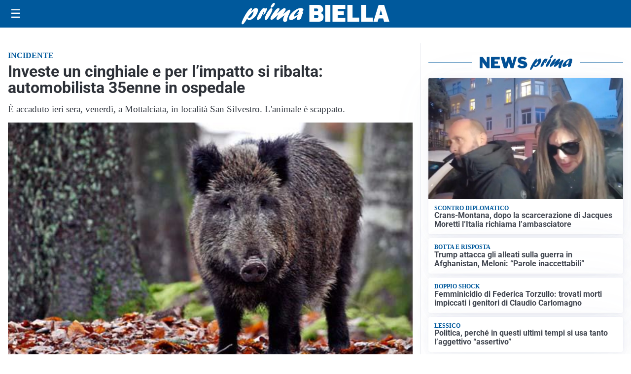

--- FILE ---
content_type: text/html; charset=utf8
request_url: https://primabiella.it/media/my-theme/widgets/list-posts/sidebar-video-piu-visti.html?ts=29488742
body_size: 594
content:
<div class="widget-title"><span>Video più visti</span></div>
<div class="widget-sidebar-featured-poi-lista">
            
                    <article class="featured">
                <a href="https://primabiella.it/attualita/medici-e-medicina-i-primi-mille-giorni-che-determinano-la-salute-futura-e-le-nuove-frontiere-della-neonatologia/">
                                            <figure><img width="480" height="300" src="https://primabiella.it/media/2026/01/Screenshot-2026-01-21-083034-480x300.jpg" class="attachment-thumbnail size-thumbnail wp-post-image" alt="&#8220;Medici e Medicina&#8221;: i primi mille giorni che determinano la salute futura e le nuove frontiere della neonatologia" loading="lazy" sizes="(max-width: 480px) 480px, (max-width: 1024px) 640px, 1280px" decoding="async" /></figure>
                                        <div class="post-meta">
                                                    <span class="lancio">televisione</span>
                                                <h3>&#8220;Medici e Medicina&#8221;: i primi mille giorni che determinano la salute futura e le nuove frontiere della neonatologia</h3>
                    </div>
                </a>
            </article>
                    
                    <article class="compact">
                <a href="https://primabiella.it/sanita/medici-e-medicina-la-neurochirurgia-apre-il-viaggio-nella-scienza-raccontata-in-tv/">
                    <div class="post-meta">
                                                    <span class="lancio">televisione</span>
                                                <h3>“Medici e Medicina”: la neurochirurgia apre il viaggio nella scienza raccontata in Tv</h3>
                    </div>
                </a>
            </article>
            </div>

<div class="widget-footer"><a role="button" href="/multimedia/video/" class="outline widget-more-button">Altri video</a></div>